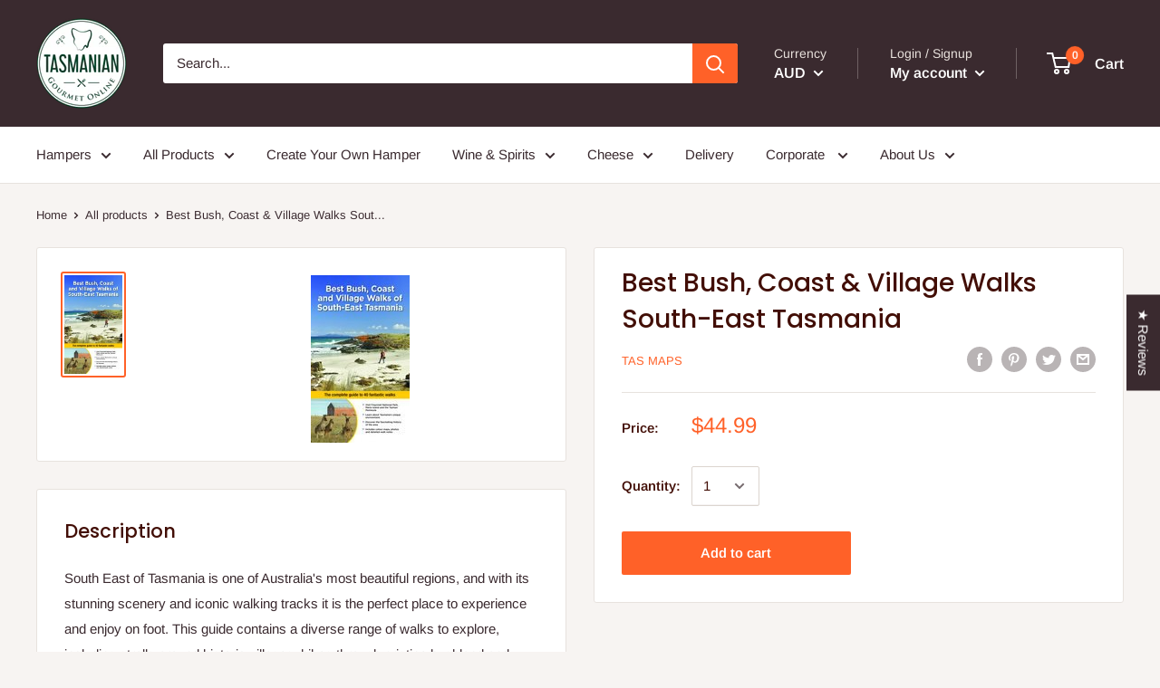

--- FILE ---
content_type: text/javascript
request_url: https://tasmaniangourmetonline.com.au/cdn/shop/t/20/assets/custom.js?v=90373254691674712701728115071
body_size: -664
content:
//# sourceMappingURL=/cdn/shop/t/20/assets/custom.js.map?v=90373254691674712701728115071
